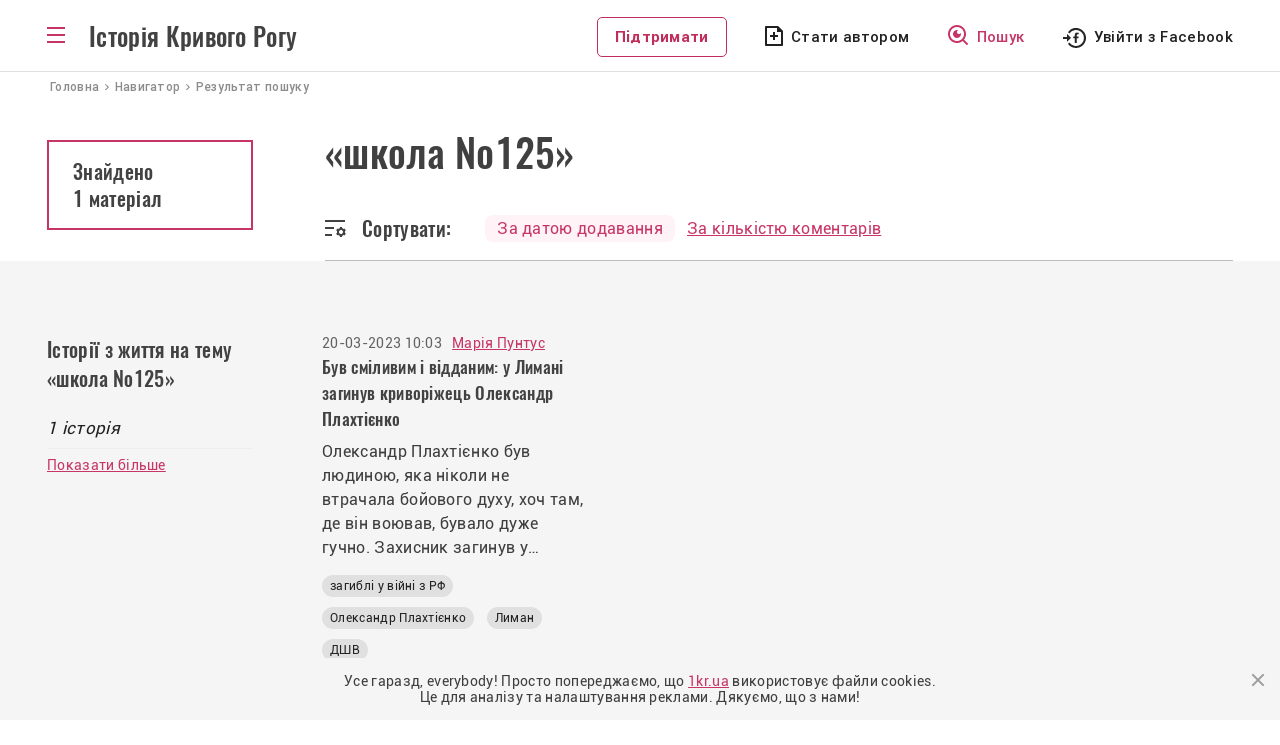

--- FILE ---
content_type: text/html; charset=UTF-8
request_url: https://history.1kr.ua/navigation/search?tag=shkola_%E2%84%96125
body_size: 5259
content:
<!DOCTYPE html>
<html lang="uk-UA">
<head>
    <meta charset="UTF-8">
    <meta http-equiv="X-UA-Compatible" content="IE=edge">
    <meta name="viewport" content="width=device-width, initial-scale=1">
    <link rel="apple-touch-icon" sizes="180x180" href="//history.1kr.ua/favicons/favicon180.png">
    <link rel="icon" type="image/png" sizes="32x32" href="//history.1kr.ua/favicons/favicon32.png">
    <link rel="icon" type="image/png" sizes="16x16" href="//history.1kr.ua/favicons/favicon16.png">
    <link rel="icon" href="//history.1kr.ua/favicon48.ico" sizes="48x48">
        <title>Матеріали на тему «школа №125» - Історія Кривого Рогу</title>
            <meta property="og:image" content="//history.1kr.ua/storage/img_share2.png?v=1">
        <meta property="og:title" content="Матеріали на тему «школа №125» - Історія Кривого Рогу">
    <script src='https://www.google.com/recaptcha/api.js'></script>
    <link rel="stylesheet" href="https://unpkg.com/leaflet@1.7.1/dist/leaflet.css" integrity="sha512-xodZBNTC5n17Xt2atTPuE1HxjVMSvLVW9ocqUKLsCC5CXdbqCmblAshOMAS6/keqq/sMZMZ19scR4PsZChSR7A==" crossorigin=""/>
    <script src="https://unpkg.com/leaflet@1.7.1/dist/leaflet.js" integrity="sha512-XQoYMqMTK8LvdxXYG3nZ448hOEQiglfqkJs1NOQV44cWnUrBc8PkAOcXy20w0vlaXaVUearIOBhiXZ5V3ynxwA==" crossorigin=""></script>
    <!-- Global site tag (gtag.js) - Google Analytics -->
<script async src="https://www.googletagmanager.com/gtag/js?id=G-BZ0EV168K2"></script>
<script>
    window.dataLayer = window.dataLayer || [];
    function gtag(){dataLayer.push(arguments);}
    gtag('js', new Date());

    gtag('config', 'G-BZ0EV168K2');

    gtag('consent', 'default', {
        'ad_storage': 'denied'
    });

    function consentGranted() {
        gtag('consent', 'update', {
            'ad_storage': 'granted'
        });
    }

    consentGranted();
</script>
<script async src="https://pagead2.googlesyndication.com/pagead/js/adsbygoogle.js?client=ca-pub-6142430079851209"
        crossorigin="anonymous"></script>    <meta name="csrf-param" content="_csrf--history-frontend">
<meta name="csrf-token" content="T3IeqANRlNe-yu-BKr2xIoze82T4KnPjhSw3QG1FuQo4JW_CMQHQtOuGvPlo_9x1taagNc9eSprcaG4MJiDfTw==">

<link href="/assets/24cf32dc/css/bootstrap.css?v=1676456742" rel="stylesheet">
<link href="/assets/20740ce3/css/select2.min.css?v=1676456742" rel="stylesheet">
<link href="/assets/71e2ae16/css/select2-addl.min.css?v=1676456742" rel="stylesheet">
<link href="/assets/71e2ae16/css/select2-krajee.min.css?v=1676456742" rel="stylesheet">
<link href="/assets/86cee1a3/css/kv-widgets.min.css?v=1676456742" rel="stylesheet">
<link href="/css/slick.css?v=1617947177" rel="stylesheet">
<link href="/css/slick-theme.css?v=1617950109" rel="stylesheet">
<link href="/css/style.css?v=1715779354" rel="stylesheet">
<link href="/css/media.css?v=1693478102" rel="stylesheet"></head>
<body class="menu_bg">
<script>
    let Project = {
        baseUrl: 'https://history.1kr.ua',
        user: {
            id:  0        }

    };
</script>
<div class="wrapper">
    <div class="header-post">
        <header>
    <div class="container" style="position: relative;">
        <div class="box_logo">
            <div id="toggle-link" class="ic_menu bars"></div>
            <p class="text_logo"><a href="/">Історія Кривого Рогу</a></p>
        </div>
        <div class="box_top_menu nav-sub menu_main">
            <div class="box_top_menu__navigator">
                <a href="/navigation">Навігатор</a>
            </div>
            <ul class="box_top_menu__list">
                <li class="menu_last-articles"><a href="/articles-about-krivoy-rog">Останні статті</a></li>
                <li class="menu_pictures"><a href="/svitlini-of-krivoy-rog">Світлини</a></li>
                <li class="menu_videos"><a href="/video-of-krivoy-rog">Відео</a></li>
                <li class="menu_war fat"><a href="/war-stories">Російсько-українська війна</a></li>
                <li class="menu_idea fat"><a href="/life-stories">Історії з життя</a></li>
                <li class="menu_facts"><a href="/facts">Цікаві факти</a></li>
                <li class="menu_populars"><a href="/popular">Популярне</a></li>
                <li class="menu_discussed"><a href="/discuss">Обговорювані теми</a></li>
                <li class="menu_locations"><a href="/location">Локації</a></li>
                <li class="menu_newspapers"><a href="/journal-editions">Архів газет</a></li>
                <li class="menu_press"><a href="/press-reviews">Огляд преси</a></li>
                <li class="menu_about"><a href="/static/about">Про проект</a></li>
                <li class="menu_cooperation"><a href="/static/collaboration">Співпраця</a></li>
                <li class="menu_adveertisers"><a href="/static/advertiser">Рекламодавцям</a></li>
                <li class="menu_free"></li>
                                    <li class="menu_author"><a href="javascript:void(0);" id="author_mob">Стати автором</a></li>
                                <li><a class="btn_support" href="https://1kr.ua/ua/donate.html" rel="nofollow">Підтримати</a>
                </li>
            </ul>
        </div>
        <div class="block_left">
            <div class="box_author_search">
                <a class="btn_support disp_n_1200" href="https://1kr.ua/ua/donate.html" rel="nofollow">Підтримати</a>
                                    <a class="author author_n_1200" href="javascript:void(0);" id="author_menu">Стати автором</a>
                                <a class="search" href="/navigation"><span>Пошук</span></a>
            </div>
            <div class="box_login">
                                    <a class="login_facebook_header"
                       href="/auth/facebook?authclient=facebook"><span>Увійти з Facebook</span></a>
                            </div>
        </div>
    </div>
</header>
    </div>
    <nav class="crumbs" itemprop="breadcrumb" itemscope="" itemtype="">
    <span itemprop="itemListElement" itemscope="" itemtype="">
         <a href="/" itemtype="" itemprop="item"><span itemprop="name">Головна</span></a>
        <meta itemprop="position" content="1">
    </span>
    <span itemprop="itemListElement" itemscope="" itemtype="">
         <a href="/navigation" itemtype="" itemprop="item"><span
                     itemprop="name">Навигатор</span></a>
        <meta itemprop="position" content="2">
    </span>
    <span class="current">Результат пошуку</span>
</nav>
<div class="container">
    <div class="contant-main__articles block-post block-post_searchresult">
        <div class="wrapper-post wrapper-post_media">
            <h1>«школа №125»</h1>
            <div class="box_search-result__number disp_b_992">
                <p class="search-result__number">
                                            Знайдено
                        <span>
                            1 матеріал                        </span>
                                    </p>
            </div>
            <div class="block_sort">
                <div class="sort_bg">Сортувати:</div>
                <div class="block_sort2">
                    <div>
                        <a class="active"                                href="/navigation/search?tag=shkola_%E2%84%96125&sort=public">
                            За датою додавання
                        </a>
                    </div>
                    <div>
                        <a                                 href="/navigation/search?tag=shkola_%E2%84%96125&sort=comment">
                            За кількістю коментарів
                        </a>
                    </div>
                </div>
            </div>
        </div>
        <div class="left-sidebar-post_comm disp_n_992">
            <div class="box_search-result__number">
                <p class="search-result__number">
                                            Знайдено
                        <span>
                            1 матеріал                        </span>
                                    </p>
            </div>
        </div>
        <div class="clearfix"></div>
    </div>
</div>
<div class="container_color">
    <div class="block-post_box_m">
        <div class="container">
            <div class="photo-last block-post">
                <div class="left-sidebar-post  container-categoryimage_last">
                    <h2 class="last-articles__t1 last-articles__t1-comm">Історії з життя на тему «школа №125»</h2>
                    <p class="last-articles__t2 block-post_comm">
                        1 історія                    </p>
                    <p class="last-articles__line"></p>
                    <a href="/life-stories"
                       class="last-articles__all last-articles__all-searchresult">Показати більше</a>
                </div>
                                    <div class="block-post__interest">
                        <div class="similar_block">
                                                            <div class="box-searchresult">
                                    <div class="box-article_date_name">
                                        <p class="box-article__date">20-03-2023 10:03</p>
                                        <a href="/author/13"
                                           class="box-article__author">Марія Пунтус                                        </a>
                                    </div>
                                    <a class="link_body"
                                       href="/life-story/59">
                                        <h3 class="box-article__title">
                                            Був сміливим і відданим: у Лимані загинув криворіжець Олександр Плахтієнко                                        </h3>
                                        <p class="box-article__description">Олександр Плахтієнко був людиною, яка ніколи не втрачала бойового духу, хоч там, де він воював, бувало дуже гучно. Захисник загинув у Лимані Донецької області 2 лютого 2023 року</p>
                                    </a>
                                    <div class="box-article__tags">
                                                    <a href="/navigation/search?tag=zagibli_y_viini_z_rf" title="загиблі у війні з РФ">загиблі у війні з РФ</a>            <a href="/navigation/search?tag=oleksandr_plahtiyenko" title="Олександр Плахтієнко">Олександр Плахтієнко</a>            <a href="/navigation/search?tag=liman" title="Лиман">Лиман</a>            <a href="/navigation/search?tag=dshv" title="ДШВ">ДШВ</a>            <a href="/navigation/search?tag=81_rota_desantno-shtyrmovih_viisk_5_brigadi" title="81 рота десантно-штурмових військ 5 бригади">81 рота десантно-штурмових військ 5 бригади</a>            <a href="/navigation/search?tag=1981" title="1981">1981</a>            <a href="/navigation/search?tag=shkola_%E2%84%96125" title="школа №125">школа №125</a>                                        </div>
                                </div>
                                                    </div>
                                            </div>
                            </div>
        </div>
    </div>
</div>
</div>
<div class="wrapper-footer">
    <footer class="footer">
        <div class="footer__block-title">
            <p class="footer__title">Історія Кривого Рогу</p>
            <p class="footer__copy">&copy; history.1kr.ua 2026р.</p>
        </div>
        <a class="footer__navigator" href="/navigation">Навігатор</a>
        <div class="clearfix"></div>
        <div class="list_footer">
            <div class="footer__menu footer__menu_r">
                <ul>
                    <li><a href="/articles-about-krivoy-rog">Останні статті</a></li>
                    <li><a href="/svitlini-of-krivoy-rog">Світлини</a></li>
                    <li><a href="/video-of-krivoy-rog">Відео</a></li>
                    <li><a href="/popular">Популярне</a></li>
                </ul>
            </div>
            <div class="footer__menu footer__menu_r">
                <ul>
                    <li><a href="/discuss">Обговорювані теми</a></li>
                    <li><a href="/life-stories">Історії з життя</a></li>
                    <li><a href="/location">Локації</a></li>
                    <li><a href="/authors">Автори</a></li>
                </ul>
            </div>
            <div class="footer__menu">
                <ul>
                    <li><a href="/static/about">Про проект</a></li>
                    <li><a href="/static/collaboration">Співпраця</a></li>
                    <li><a href="/static/advertiser">Рекламодавцям</a></li>
                </ul>
            </div>
        </div>
        <div class="footer__email">
            <div>
                <p>E-mail</p>
                <a class="footer__btn-email" href="/cdn-cgi/l/email-protection#40282933342f323900712b326e3521"><span class="__cf_email__" data-cfemail="cca4a5bfb8a3beb58cfda7bee2b9ad">[email&#160;protected]</span></a>
            </div>
            <div>
                                    <a class="footer__btn-author" href="javascript:void(0);" id="author_footer">Стати автором</a>
                            </div>
        </div>
    </footer>
    <div class="wrapper-footer-social">
        <div class="footer-social">
            <p>Приєднуйтеся до нас у соцмережах:</p>
            <a class="footer_facebook" href="https://www.facebook.com/1KR.UA" target="_blank" rel="noopener noreferrer nofollow"></a>
            <a class="footer_instagram" href="https://www.instagram.com/1kr_ua/" target="_blank" rel="noopener noreferrer nofollow"></a>
            <a class="footer_pinterest" href="https://www.pinterest.com/1kr_ua/_created/" target="_blank" rel="noopener noreferrer nofollow"></a>
            <a class="footer_telegram" href="#"></a>
        </div>
    </div>
</div>
    <div class="overlay"></div>
    <div class="modal modal_login" id="modal_login">
        <div class="modal_wrapper">
            <div class="modal_close"></div>
            <div class="modal_body">
                <p class="modal_title">Увійти до облікового запису <br> на порталі</p>
                <p class="modal_politics">Пам’ятайте, що ввічливість — одна з ознак розумної людини. <br> Поважайте
                    інших
                    користувачів та&nbsp;дотримуйтесь <a href="/static/portal-rules" target="_blank">Правил
                        порталу.</a><br>
                    Також користуючись сайтом Ви погоджуєтесь із&nbsp;<a href="/static/privacy"
                                                                         target="_blank">Політикою&nbsp;Конфіденціальності.</a>
                </p>
                <div class="modal_social">
                    <a href="/auth/facebook?authclient=facebook"
                       class="modal_login_facebook">Увійти через Facebook</a>
                </div>
            </div>
        </div>
    </div>
    <div class="modal modal_info" id="modal_info">
        <div class="modal_wrapper">
            <div class="modal_close"></div>
            <div class="modal_body">
                <p class="modal_title" id="modal_info_title"></p>
                <p class="modal_politics" id="modal_info_body"></p>
                <div class="form_all form_info">
                    <div class="form-group required">
                        <label class="control-label">Опишіть суть проблеми</label>
                        <textarea class="form-control" name="name" value="" id="descriptionErrorTextarea"></textarea>
                        <p class="help-block help-block-error">Необхідно заповнити</p>
                    </div>
                    <div class="form-group">
                        <button id="sendError" type="button" class="btn btn-primary" name="signup-button">Отправить</button>
                    </div>
                </div>
            </div>
        </div>
    </div>
    <div class="modal modal_login" id="modal_alert">
        <div class="modal_wrapper">
            <div class="modal_close"></div>
            <div class="modal_body">
                <h3 id="modal_alert_title"></h3>
                <p class="modal_politics" id="modal_alert_text"></p>
            </div>
        </div>
    </div>
<noindex>
    <div class="cookies-box" style="display: none">
        <p>
            Усе гаразд, everybody! Просто попереджаємо, що <a href="//1kr.ua">1kr.ua</a> використовує файли cookies.<br>
            Це для аналізу та налаштування реклами. Дякуємо, що з нами!
        </p>
        <div class="cookies-btn"></div>
    </div>
</noindex><script data-cfasync="false" src="/cdn-cgi/scripts/5c5dd728/cloudflare-static/email-decode.min.js"></script><script src="/assets/9b70eb0b/jquery.js?v=1676456742"></script>
<script src="/assets/e36b6873/yii.js?v=1676456742"></script>
<script src="/assets/20740ce3/js/select2.full.min.js?v=1676456742"></script>
<script src="/assets/71e2ae16/js/select2-krajee.min.js?v=1676456742"></script>
<script src="/assets/86cee1a3/js/kv-widgets.min.js?v=1676456742"></script>
<script src="/js/slick/slick.min.js?v=1626792319"></script>
<script src="/js/app/main.js?v=1668600914"></script>
<script src="/js/app/common.js?v=1677252614"></script>
<script src="/js/jquery-libs/jquery.cookie.js?v=1432740968"></script>
<script src="/js/masonry/masonry.pkgd.min.js?v=1628490816"></script>
<script src="/js/imagesloaded/imagesloaded.pkgd.min.js?v=1628490816"></script>
<script src="/js/app/grid.js?v=1631113242"></script><script>(function(){function c(){var b=a.contentDocument||a.contentWindow.document;if(b){var d=b.createElement('script');d.innerHTML="window.__CF$cv$params={r:'9c6110758acbd937',t:'MTc2OTc3NzEwNA=='};var a=document.createElement('script');a.src='/cdn-cgi/challenge-platform/scripts/jsd/main.js';document.getElementsByTagName('head')[0].appendChild(a);";b.getElementsByTagName('head')[0].appendChild(d)}}if(document.body){var a=document.createElement('iframe');a.height=1;a.width=1;a.style.position='absolute';a.style.top=0;a.style.left=0;a.style.border='none';a.style.visibility='hidden';document.body.appendChild(a);if('loading'!==document.readyState)c();else if(window.addEventListener)document.addEventListener('DOMContentLoaded',c);else{var e=document.onreadystatechange||function(){};document.onreadystatechange=function(b){e(b);'loading'!==document.readyState&&(document.onreadystatechange=e,c())}}}})();</script></body>
</html>


--- FILE ---
content_type: text/html; charset=utf-8
request_url: https://www.google.com/recaptcha/api2/aframe
body_size: -88
content:
<!DOCTYPE HTML><html><head><meta http-equiv="content-type" content="text/html; charset=UTF-8"></head><body><script nonce="oDvqecoXw2gOBnr_JVrBkA">/** Anti-fraud and anti-abuse applications only. See google.com/recaptcha */ try{var clients={'sodar':'https://pagead2.googlesyndication.com/pagead/sodar?'};window.addEventListener("message",function(a){try{if(a.source===window.parent){var b=JSON.parse(a.data);var c=clients[b['id']];if(c){var d=document.createElement('img');d.src=c+b['params']+'&rc='+(localStorage.getItem("rc::a")?sessionStorage.getItem("rc::b"):"");window.document.body.appendChild(d);sessionStorage.setItem("rc::e",parseInt(sessionStorage.getItem("rc::e")||0)+1);localStorage.setItem("rc::h",'1769777108119');}}}catch(b){}});window.parent.postMessage("_grecaptcha_ready", "*");}catch(b){}</script></body></html>